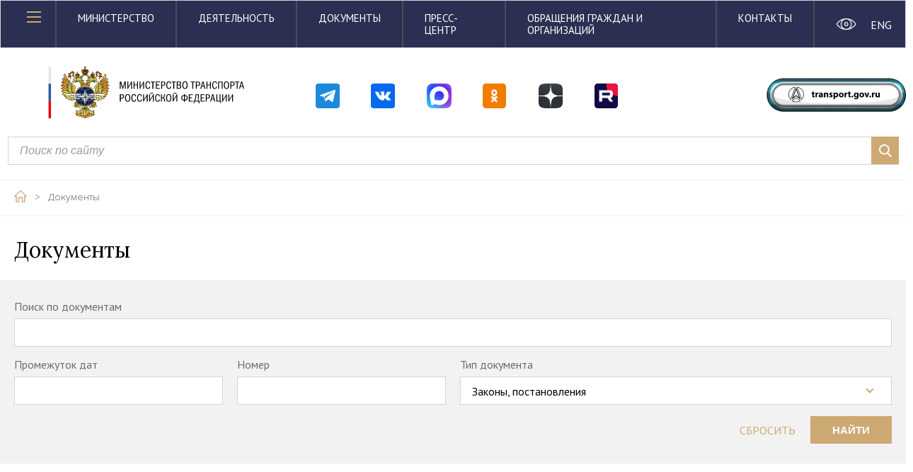

--- FILE ---
content_type: text/html; charset=UTF-8
request_url: https://mintrans.gov.ru/documents?type=1
body_size: 10108
content:
<!doctype html>
<html lang="ru">
<head>
    <meta charset="UTF-8">
    <title>Министерство транспорта Российской Федерации</title>
    <link rel="shortcut icon" href="/media/2024/icon.png">

    <link rel="apple-touch-icon" sizes="57x57" href="https://mintrans.gov.ru/themes/mintrans/assets/images/favicon-icon/apple-touch-icon-57x57.png">
    <link rel="apple-touch-icon" sizes="60x60" href="https://mintrans.gov.ru/themes/mintrans/assets/images/favicon-icon/apple-touch-icon-60x60.png">
    <link rel="apple-touch-icon" sizes="72x72" href="https://mintrans.gov.ru/themes/mintrans/assets/images/favicon-icon/apple-touch-icon-72x72.png">
    <link rel="apple-touch-icon" sizes="76x76" href="https://mintrans.gov.ru/themes/mintrans/assets/images/favicon-icon/apple-touch-icon-76x76.png">
    <link rel="apple-touch-icon" sizes="114x114" href="https://mintrans.gov.ru/themes/mintrans/assets/images/favicon-icon/apple-touch-icon-114x114.png">
    <link rel="apple-touch-icon" sizes="120x120" href="https://mintrans.gov.ru/themes/mintrans/assets/images/favicon-icon/apple-touch-icon-120x120.png">
    <link rel="apple-touch-icon" sizes="144x144" href="https://mintrans.gov.ru/themes/mintrans/assets/images/favicon-icon/apple-touch-icon-144x144.png">
    <link rel="apple-touch-icon" sizes="152x152" href="https://mintrans.gov.ru/themes/mintrans/assets/images/favicon-icon/apple-touch-icon-152x152.png">
    <link rel="apple-touch-icon" sizes="180x180" href="https://mintrans.gov.ru/themes/mintrans/assets/images/favicon-icon/apple-touch-icon-180x180.png">
    <link rel="icon" type="image/png" href="https://mintrans.gov.ru/themes/mintrans/assets/images/favicon-icon/favicon-16x16.png" sizes="16x16">
    <link rel="icon" type="image/png" href="https://mintrans.gov.ru/themes/mintrans/assets/images/favicon-icon/favicon-32x32.png" sizes="32x32">
    <link rel="icon" type="image/png" href="https://mintrans.gov.ru/themes/mintrans/assets/images/favicon-icon/favicon-96x96.png" sizes="96x96">
    <link rel="icon" type="image/png" href="https://mintrans.gov.ru/themes/mintrans/assets/images/favicon-icon/android-chrome-192x192.png" sizes="192x192">

    <meta name="cmsmagazine" content="e9239f9d132b3c6884ac579b1e6b5fb3" />

    <meta name="viewport"
    content="width=device-width, user-scalable=no, initial-scale=1.0, maximum-scale=1.0, minimum-scale=1.0">
        <meta http-equiv="X-UA-Compatible" content="ie=edge">
        <meta property="og:description" content="Министерство транспорта Российской Федерации" />
    <link href="https://fonts.googleapis.com/css?family=PT+Sans:400,400i,700&amp;subset=cyrillic" rel="stylesheet">
    <link href="https://fonts.googleapis.com/css?family=Lora:400,400i,700,700i&amp;subset=cyrillic" rel="stylesheet">
    
    <link href="https://mintrans.gov.ru/combine/1041e595086740f59ea99618b4f34f0e-1767548137" rel="stylesheet">

    <link rel="stylesheet" href="https://maxcdn.bootstrapcdn.com/font-awesome/latest/css/font-awesome.min.css">
    <link rel="stylesheet" href="/themes/mintrans/assets/css/style_new.css?11">
    <link rel="stylesheet" href="/themes/mintrans/assets/css/pgu.css">
    <style>
        .ss24-global-row {
                justify-content: end;
            border-radius: 5px;
            padding-top: 10px;
            padding-bottom: 10px;
            box-sizing: border-box;
            padding-left: 5px;
            margin-top: 10px;
            margin-right: 10px;
        }

        .ss24-icon {
            max-width: 100%;
            height: auto !important;
            margin-top: 10px;
            min-width: 37px;
        }

        .ss25-icon {
            max-width: 100%;
            height: auto !important;
            margin-top: 10px;
        }

        .ss25-link{
            text-align: center;
            display: inline-block;
            width: 38px;
            height: 38px;
        }



        .ss24-line-1 {
            font-size: 14px;
            display: inline-block;
            margin-top: 10px;
            margin-bottom: 6px;
        }

        .ss24-line-2 {
            font-size: 14px;
            display: inline-block;
            margin-top: 20px;
        }

        .ss24-line-3 {
            font-size: 14px;
        }


        .transport-gov-ru-a {
            display: inline-block;
            text-align: center;
            width: 100%;
        }


        .transport-gov-ru-img {
            width: 100%;
            max-width: 210px;
            height: auto;
            margin-top: 10px;
        }

        .transport-search {
            margin-bottom: 20px;
            padding-right: 0;
            padding-left: 21px;
            box-sizing: border-box;
        }

        .on-switch-locale {
            height: auto;
            width: 100%;
            display: inline-block;
            margin-top: 16px;
            color: white;
        }

        .on-eye {
            height: auto;
            width: 100%;
            margin-top: 15px;
        }

        @media only screen and (max-width: 526px) {
            .transport-gov-ru-a {
                display: inline-block;
                text-align: center;
                width: 100%;
            }

            .ss24-line-1 {
                font-size: 13px;
                display: inline-block;
                margin-top: 20px;
                margin-bottom: 6px;
            }

            .ss24-line-2 {
                font-size: 13px;
                display: inline-block;
                margin-top: 30px;
            }

            .ss24-line-3 {
                font-size: 13px;
            }

            .on-switch-locale{
                height: auto;
                width: 100%;
                display: inline-block;
                margin-top: 6px;
                color: white;
            }

            .on-eye {
                height: auto;
                width: 100%;
                margin-top: 6px;
            }

            .ss25-icon {
                max-width: 100%;
                height: auto !important;
                margin-top: 10px;
            }

            .ss25-link{
                text-align: center;
                display: inline-block;
                width: 33px;
                height: 33px;
                margin-top: 20px;
            }
        }

        @media only screen
        and (min-width: 526px)
        and (max-width: 768px) {
            .transport-gov-ru-a {
                display: inline-block;
                text-align: center;
                width: 100%;
            }

            .ss24-line-1 {
                font-size: 20px;
                display: inline-block;
                margin-top: 10px;
                margin-bottom: 12px;
                min-width: 37px;
            }

            .ss24-line-2 {
                font-size: 20px;
                display: inline-block;
                margin-top: 30px;
            }

            .ss24-line-3 {
                font-size: 20px;
            }

            .ss25-icon {
                max-width: 100%;
                height: auto !important;
                margin-top: 10px;
            }

            .ss25-link{
                text-align: center;
                display: inline-block;
                width: 40px;
                height: 40px;
                margin-top: 10px;
            }
        }

        @media only screen
        and (min-width: 768px)
        and (max-width: 1270px) {

            .ss24-icon {
                max-width: 65%;
                height: auto !important;
                margin-top: 10px;
                float: right;
                margin-right: 20px;
            }

            .ss24-line-2 {
                font-size: 24px;
                display: inline-block;
                margin-top: 45px;
                margin-bottom: 16px;
            }

            .ss24-line-1 {
                font-size: 24px;
                display: inline-block;
                margin-top: 30px;
                margin-bottom: 6px;
            }

            .ss24-line-3{
                font-size: 24px;
            }

            .ss25-icon {
                max-width: 100%;
                height: auto !important;
                margin-top: 10px;
            }

            .ss25-link{
                text-align: center;
                display: inline-block;
                margin-top: 0;
            }
            .ss24-global-row {
                margin-right: 0;
                justify-content: center;
            }
        }

        @media only screen
        and (min-width: 1270px)
        and (max-width: 1370px) {
            .ss24-line-1 {
                font-size: 13px;
                display: inline-block;
                margin-top: 10px;
                margin-bottom: 6px;
            }

            .ss24-line-2 {
                font-size: 13px;
                display: inline-block;
                margin-top: 20px;
            }

            .ss24-line-3{
                font-size: 13px;
            }


        }

        .btnClass {
            display: flex;
            align-items: center;
            justify-content: center;
        }
    </style>
</head>
<body>
    <div class="loader"></div>

<header class="header">
    <div class="modal-wrap authorization-modal" id="authorization-modal" style="display: none">
    <div class="modal-content">
        <i class="gold-close" data-fancybox-close></i>
        <h2>Авторизация</h2>
        <p class="fc-gray ">Если у вас еще нет учетной записи, <a  data-src="#registration-modal"  data-fancybox="" class="fc-blue">зарегистрируйтесь</a></p>
        <form data-request="onSignin" data-request-flash>
            <div class="custom-input">
                <label for="mail2">Электронная почта</label>
                <input name="login" type="email" id="mail2">
            </div>
            <div class="custom-input">
                <label for="pass2">Пароль</label>
                <input name="password" type="password" id="pass2">
            </div>
            <div class="modal-control">
                <button type="submit" class="button gold-button small dib">вход</button>
                <a data-src="#password-recovery" data-fancybox="" class="fc-blue">Забыли пароль?</a>
            </div>
        </form>

                                                                                                                </div>
</div>    <div class="modal-wrap subscription-modal" id="subscription-modal" style="display: none">
    <div class="modal-content">
        <i class="gold-close" data-fancybox-close></i>
        <h2>Подписка</h2>
        <!--<p class="fc-gray ">Поясняющий текст про подписку и управление в ЛК</p>-->
        <form action="" id="subscribe_form" data-request="onAddSubscribe" data-request-success="confirm_subscribe(this,context,data)">
            <div class="custom-input">
                <label for="mail">Электронная почта</label>
                <input type="email" id="mail" name="email" required>
            </div>
            <div class="checkbox-group">
                                <p class="fc-gray">Получать по электронной почте:</p>
                                    <div class="custom-checkbox">
                        <input type="checkbox" id="ch1" name="types[]" value="1">
                        <label for="ch1">Новости Министерства</label>
                    </div>
                                    <div class="custom-checkbox">
                        <input type="checkbox" id="ch2" name="types[]" value="2">
                        <label for="ch2">Отраслевые новости</label>
                    </div>
                                    <div class="custom-checkbox">
                        <input type="checkbox" id="ch3" name="types[]" value="3">
                        <label for="ch3">Анонсы</label>
                    </div>
                                    <div class="custom-checkbox">
                        <input type="checkbox" id="ch4" name="types[]" value="4">
                        <label for="ch4">Обзоры СМИ</label>
                    </div>
                                    <div class="custom-checkbox">
                        <input type="checkbox" id="ch5" name="types[]" value="5">
                        <label for="ch5">Выступления и интервью</label>
                    </div>
                                    <div class="custom-checkbox">
                        <input type="checkbox" id="ch6" name="types[]" value="6">
                        <label for="ch6">Открытые данные (новый набор)</label>
                    </div>
                                    <div class="custom-checkbox">
                        <input type="checkbox" id="ch7" name="types[]" value="7">
                        <label for="ch7">Открытые данные (обновление набора)</label>
                    </div>
                                    <div class="custom-checkbox">
                        <input type="checkbox" id="ch8" name="types[]" value="8">
                        <label for="ch8">Документы</label>
                    </div>
                            </div>
            <div class="custom-input">
                <label for="period">Период подписки</label>
                <input type="text" name="period" id="period" class="custompicker custompicker-range">
            </div>
            <div class="custom-input date-search">
                <label for="neigh2">Частота получения материалов</label>
                <select name="frequency" id="neigh2">
                    <option value="daily">Раз в день</option>
                    <option value="weekly">Раз в неделю</option>
                    <option value="monthly">Раз в месяц</option>
                </select>
            </div>
            <button type="submit" class="button gold-button small dib">Сохранить</button>
        </form>
    </div>
</div>    <div class="modal-wrap registration-modal large-modal" id="registration-modal" style="display: none">
    <div class="modal-content">
        <i class="gold-close" data-fancybox-close></i>
        <h2>Регистрация</h2>
        <form data-request="onRegister" data-request-flash method="post">
            <div class="row">
                <div class="col-md-6 col-sm-6 col-xs-12">
                    <p class="fc-gray">Если у вас уже есть учетная запись, <a href="#" class="fc-blue" data-fancybox-close>войдите</a></p>
                </div>
                <div class="col-md-6 col-sm-6 col-xs-12">
                    <p class="fz-small fc-gray tar">Поля, отмеченные <span class="fc-red">*</span>, обязательны для заполнения</p>
                </div>
            </div>
            <div class="row">
                <div class="col-md-4 col-sm-4 col-xs-12">
                    <div class="custom-input">
                        <label for="lastName">Фамилия <span class="fc-red">*</span></label>
                        <input type="text" name="surname" id="lastName" required>
                    </div>
                </div>
                <div class="col-md-4 col-sm-4 col-xs-12">
                    <div class="custom-input">
                        <label for="fName">Имя<span class="fc-red">*</span></label>
                        <input type="text" name="name" id="fName" required>
                    </div>
                </div>
                <div class="col-md-4 col-sm-4 col-xs-12">
                    <div class="custom-input">
                        <label for="patronymic">Отчество</label>
                        <input type="text" name="patronymic" id="patronymic" >
                    </div>
                </div>
            </div>
            <div class="row">
                <div class="col-md-4 col-sm-4 col-xs-12">
                    <div class="custom-input">
                        <label for="index">Индекс</label>
                        <input type="text" name="index" id="index">
                    </div>
                </div>
                <div class="col-md-8 col-sm-8 col-xs-12">
                    <div class="custom-input">
                        <label for="post">Почтовый адрес</label>
                        <input type="text" name="mailing_address" id="post">
                    </div>
                </div>
            </div>
            <div class="row">
                <div class="col-md-4 col-sm-4 col-xs-12">
                    <div class="custom-input">
                        <label for="mail4">Электронная почта<span class="fc-red">*</span></label>
                        <input type="text" name="email" id="mail4" required>
                    </div>
                </div>
                <div class="col-md-4 col-sm-4 col-xs-12">
                    <div class="custom-input">
                        <label for="phone">Телефон<span class="fc-red">*</span></label>
                        <input type="text" name="phone" id="phone" required>
                    </div>
                </div>
                <div class="col-md-4 col-sm-4 col-xs-12">
                    <div class="custom-input">
                        <label for="region">Регион<span class="fc-red">*</span></label>
                        <input type="text" name="region" id="region" required>
                    </div>
                </div>
            </div>
            <div class="row">
                <div class="col-md-4 col-sm-4 col-xs-12">
                    <div class="custom-input">
                        <label for="pass">Пароль<span class="fc-red">*</span></label>
                        <input name="password" type="password" id="pass" required>
                    </div>
                </div>
                <div class="col-md-4 col-sm-4 col-xs-12">
                    <div class="custom-input">
                        <label for="passRepeat">Повторите пароль<span class="fc-red">*</span></label>
                        <input name="password_confirmation" type="password" id="passRepeat" required>
                    </div>
                </div>
                <div class="col-md-4 col-sm-4 col-xs-12">
                    <button class="button gold-button reg" type="submit">зарегистрироваться</button>
                </div>
            </div>
        </form>


    </div>
</div>    <div class="modal-wrap recovery-password" id="password-recovery" style="display: none">
    <div class="modal-content">
        <i class="gold-close" data-fancybox-close></i>
        <h2>Восстановление пароля</h2>
        <p class="fc-gray ">Введите адрес электронной почты, куда будет отправлена инструкция по восстановлению пароля.</p>
        <form data-request="onRestorePassword" data-request-flash data-request-success="modalConfirmCodeActivation()">
            <div class="custom-input">
                <label for="mail3">Электронная почта</label>
                <input name="email" type="email" id="mail3">
            </div>
            <div class="modal-control">
                <button type="submit" class="button gold-button small dib">ОТПРАВИТЬ</button>
            </div>
        </form>
    </div>
</div>
<div class="modal-wrap recovery-password-confirm2" id="password-recovery-confirm2" style="display: none;">
    <div class="modal-content">
        <i class="gold-close" data-fancybox-close></i>
        <h2>Проверьте электронную почту</h2>
        <p class="fc-gray ">На ваш электронный адрес была отправлена инструкция по восстановлению пароля.</p>
    </div>
</div>
<a data-fancybox="" data-src="#password-recovery-confirm2" id="password-recovery-confirm2-click" style="display: none"></a>
    <div class="header-top">
        <div class="container">
            <div class="topMenu-left">
                <div class="topMenu-icon" id="open-mobileMenu">
                    <div class="topMenu-icon-line"></div>
                    <div class="topMenu-icon-line"></div>
                    <div class="topMenu-icon-line"></div>
                </div>
            </div>
            <div class="topMenu-mid">
                <nav class="topMenu-links">
                    <a href="/ministry" class="topMenu-link fc-white ttu">Министерство</a>
                    <a href="/activities" class="topMenu-link fc-white ttu">Деятельность</a>
                    <a href="/documents" class="topMenu-link fc-white ttu">Документы</a>
                    <a href="/press-center" class="topMenu-link fc-white ttu">Пресс-центр</a>
                    <a href="/appeals" class="topMenu-link fc-white ttu tabletNone">Обращения граждан и организаций</a>
                    <a href="/contacts" class="topMenu-link fc-white ttu tabletNone">Контакты</a>
                    <div class="tabletMenu">
                        <div class="tabletMenu-btn"></div>
                        <div class="tabletMenu-wrap">
                            <a href="/appeals" class="topMenu-link">Обращения граждан и организаций</a>
                            <a href="/contacts" class="topMenu-link">Контакты</a>
                        </div>
                    </div>
                </nav>
            </div>
            <div class="topMenu-right">
                <div class="topMenu-social">
                    <div class="row">
                        <div class="col-md-6 col-xs-6">
                            <a href="/eye" class="setting-item">
                                <img src="https://mintrans.gov.ru/themes/mintrans/assets/images/icons/eye-white.svg" alt="" class="on-eye">
                            </a>
                        </div>
                        <div class="col-md-6 col-xs-6">
                                                        <a href="#" class="setting-item on-switch-locale" data-request="onSwitchLocale"
                               data-request-data="locale: 'en'" data-request-redirect="/">ENG</a>
                                                    </div>
                    </div>
                </div>
            </div>
        </div>
    </div>

    <div class="container-outer">
        <div class="row" style="margin-top: 20px; margin-bottom: 20px;">
            <div class="col-md-4 col-xs-12">
                <div class="header-bottom-left">
                    <a href="/" class="logo-h"></a>
                </div>
            </div>
            <div class="col-md-6 col-sm-8 col-xs-12" style="padding-left: 5px;">
                <div class="row ss24-global-row">
                    <div class="col-md-9 col-sm-12 col-xs-12">
                        <div class="row">
                            <div class="col-md-2 col-xs-2" style="text-align: center;">
                                <a href="https://t.me/Mintrans_Russia" class="ss25-link">
                                    <img src="/images/logos/header-tg.svg"
                                         alt="Министерство транспорта в Телеграм"
                                         class="ss25-icon">
                                </a>
                            </div>
                            <div class="col-md-2 col-xs-2" style="text-align: center;">
                                <a href="https://vk.com/mintransrussia" class="ss25-link">
                                    <img src="/images/logos/header-vk.svg"
                                         alt="Министерство транспорта Вконтакте"
                                         class="ss25-icon">
                                </a>
                            </div>
							 <div class="col-md-2 col-xs-2" style="text-align: center;">
                                <a href="https://max.ru/mintransrussia" class="ss25-link">
                                    <img src="/images/logos/header-max.svg"
                                         alt="Министерство транспорта Вконтакте"
                                         class="ss25-icon">
                                </a>
                            </div>
                            <div class="col-md-2 col-xs-2" style="text-align: center;">
                                <a href="https://ok.ru/group/58491393343494" class="ss25-link">
                                    <img src="/images/logos/header-ok.svg"
                                         alt="Министерство транспорта в одноклассниках"
                                         class="ss25-icon">
                                </a>
                            </div>
                            <div class="col-md-2 col-xs-2" style="text-align: center;">
                                <a href="https://dzen.ru/mintrans_russia" class="ss25-link">
                                    <img src="/images/logos/header-dzen.svg"
                                         alt="Министерство транспорта в Dzen"
                                         class="ss25-icon">
                                </a>
                            </div>
                            <div class="col-md-2 col-xs-2" style="text-align: center;">
                                <a href="https://rutube.ru/channel/25547751/" class="ss25-link">
                                    <img src="/images/logos/header-rt.svg"
                                         alt="Министерство транспорта на RuTube"
                                         class="ss25-icon">
                                </a>
                            </div>
                        </div>
                    </div>
                </div>
            </div>
            <div class="col-md-2  col-sm-4 col-xs-12 btnClass">
                <div class="row">
                    <div class="col-md-12 col-xs-12">
                        <a href="https://transport.gov.ru/" class="setting-item transport-gov-ru-a">
                            <img src="https://mintrans.gov.ru/themes/mintrans/assets/images/icons/button_text_logo.svg"
                                 class="transport-gov-ru-img" alt="">
                        </a>
                    </div>
                </div>
            </div>
        </div>
        <div class="row">
            <div class="col-md-12 col-xs-12 transport-search">
                <form action="/search" class="header-bottom-mid" style="margin-right: 20px;">
                    <div class="custom-input search">
                        <input name="value" type="text" placeholder="Поиск по сайту">
                        <button class="custom-input-submit">
                            <i></i>
                        </button>
                    </div>
                </form>
            </div>
        </div>
    </div>
</header>    <div class="page-wrap">
        <div class="breadcrumbs">
    <div class="container">
        <a href="/" class="breadcrumbs-item">
            <img src="https://mintrans.gov.ru/themes/mintrans/assets/images/icons/home-icon.png" alt="">
        </a>
        <span class="breadcrumbs-item">></span>
                                <a href="/documents" class="breadcrumbs-item">
                Документы
            </a>
            </div>

</div><div class="documents-page">

        <div class="content">
            <section class="">
                <div class="container">
                    <h1>Документы</h1>
                </div>
                <div class="container-outer search-block-wrap">
                    <div class="container">
                        <form method="get" action="" class="search-block full">
                            <div class="search-block-item">
                                <div class="custom-input  search">
                                    <label for="neigh1">Поиск по документам </label>
                                    <input name="q" value="" class="" type="text" id="neigh1">
                                </div>
                            </div>
                            <div class="search-block-item row">
                                <div class="custom-input date-search col-md-3 col-sm-3 col-xs-12">
                                    <label for="neigh2">Промежуток дат</label>
                                    <input name="date" value="" class="custompicker custompicker-range" type="text" id="neigh2">
                                </div>
                                <div class="custom-input date-search col-md-3 col-sm-3 col-xs-12">
                                    <label for="neighf2">Номер</label>
                                    <input name="n" class="" value="" type="text" id="neighf2">
                                </div>
                                <div class="col-md-6 col-sm-6 col-xs-12">
                                    <div class="custom-input date-search">
                                        <label for="neigh2">Тип документа</label>
                                        <select name="type">
                                            <option value="0" >Все</option>
                                                                                                                                                                                                                                <option value="1"  selected>Законы, постановления</option>
                                                                                                                                    <option value="7" >Информационные и Аналитические материалы</option>
                                                                                                                                    <option value="10" >Методические материалы</option>
                                                                                                                                    <option value="9" >Открытое министерство</option>
                                                                                                                                    <option value="11" >Отчеты</option>
                                                                                                                                    <option value="17" >Перечни актов, содержащих обязательные требования</option>
                                                                                                                                    <option value="12" >Повестки</option>
                                                                                                                                    <option value="13" >Приказы о награждении работников транспортного комплекса России</option>
                                                                                                                                    <option value="2" >Приказы, распоряжения</option>
                                                                                                                                    <option value="3" >Проекты нормативных правовых актов</option>
                                                                                                                                    <option value="14" >Противодействие коррупции</option>
                                                                                                                                    <option value="15" >Протоколы</option>
                                                                                                                                    <option value="8" >Рабочие материалы</option>
                                                                                                                                    <option value="16" >Стенограммы</option>
                                                                                                                                    <option value="4" >Уведомления о подготовке проектов нормативных правовых актов</option>
                                                                                                                                    <option value="6" >Формы и шаблоны</option>
                                                                                                                                    <option value="5" >Экспертиза документов</option>
                                                                                    </select>
                                    </div>
                                </div>
                            </div>
                                                        <div class="form-control">
                                <a href="/documents" class="fc-gold clear ttu">Сбросить</a>
                                <button class="button gold-button small dib">Найти</button>
                            </div>
                        </form>
                    </div>
                </div>
                <div class="container">
                    <div class="table-list">
                                            </div>
                    <div class="document-list">
                                                    <h2>Законы, постановления</h2>
                        
                                                    <div class="document-list-item">
                            <span class="date-span">20 Ноября 2025</span>
                            <a href="/documents/1/15027?type=1">
                                <p class="document-text fc-blue">Постановление Правительства Российской Федерации от 20 ноября 2025 года № 1846 «О внесении изменений в постановление Правительства Российской Федерации от 20 декабря 2017 г. № 1596»</p>
                            </a>
                            <div class="document-download">
                                                                <a class="download-item pdf" download href="/file/551959">
                                    <i></i>
                                    <p class="download-item-text fc-blue">Постановление Правительства Российской Федерации от 20 ноября 2025 года № 1846 «О внесении изменений в постановление Правительства Российской Федерации от 20 декабря 2017 г. № 1596» <span>(143 kB)</span></p>
                                </a>
                                                            </div>
                        </div>
                                                        <div class="document-list-item">
                            <span class="date-span">26 Апреля 2025</span>
                            <a href="/documents/1/14410?type=1">
                                <p class="document-text fc-blue">Постановление Правительства Российской Федерации от 26 апреля 2025 г. № 565 «О внесении изменений в некоторые акты Правительства Российской Федерации»</p>
                            </a>
                            <div class="document-download">
                                                                <a class="download-item pdf" download href="/file/531480">
                                    <i></i>
                                    <p class="download-item-text fc-blue">Постановление Правительства Российской Федерации от 26 апреля 2025 г. № 565 «О внесении изменений в некоторые акты Правительства Российской Федерации» <span>(206 kB)</span></p>
                                </a>
                                                            </div>
                        </div>
                                                        <div class="document-list-item">
                            <span class="date-span"> 9 Января 2025</span>
                            <a href="/documents/1/14087?type=1">
                                <p class="document-text fc-blue">Постановление Правительства Российской Федерации от 2 декабря 2024 года № 1703 «О внесении изменений в постановление Правительства Российской Федерации от 20 декабря 2017 г. № 1596»</p>
                            </a>
                            <div class="document-download">
                                                                <a class="download-item pdf" download href="/file/523411">
                                    <i></i>
                                    <p class="download-item-text fc-blue">Постановление Правительства Российской Федерации от 2 декабря 2024 года № 1703 «О внесении изменений в постановление Правительства Российской Федерации от 20 декабря 2017 г. № 1596», в формате pdf <span>(154 kB)</span></p>
                                </a>
                                                                <a class="download-item docx" download href="/file/523413">
                                    <i></i>
                                    <p class="download-item-text fc-blue">Постановление Правительства Российской Федерации от 20 декабря 2017 года № 1596 «Об утверждении государственной программы Российской Федерации «Развитие транспортной системы»» (в редакции от 02.12.2024г), в формате doc <span>(182 kB)</span></p>
                                </a>
                                                                <a class="download-item pdf" download href="/file/523412">
                                    <i></i>
                                    <p class="download-item-text fc-blue">Приложение 8 к постановлению Правительства РФ от 20.12.2017 N 1596, в формате pdf <span>(94 kB)</span></p>
                                </a>
                                                                <a class="download-item docx" download href="/file/523414">
                                    <i></i>
                                    <p class="download-item-text fc-blue">Приложение 8 к постановлению Правительства РФ от 20.12.2017 N 1596, в формате doc <span>(17 kB)</span></p>
                                </a>
                                                            </div>
                        </div>
                                                        <div class="document-list-item">
                            <span class="date-span">26 Июля 2024</span>
                            <a href="/documents/1/13639?type=1">
                                <p class="document-text fc-blue">Постановление Правительства Российской Федерации от 26 июля 2024 года № 1016 «О внесении изменений в некоторые акты Правительства Российской Федерации»</p>
                            </a>
                            <div class="document-download">
                                                                <a class="download-item pdf" download href="/file/512709">
                                    <i></i>
                                    <p class="download-item-text fc-blue">Постановление Правительства Российской Федерации от 26 июля 2024 года № 1016 «О внесении изменений в некоторые акты Правительства Российской Федерации», в формате pdf <span>(227 kB)</span></p>
                                </a>
                                                                <a class="download-item doc" download href="/file/512710">
                                    <i></i>
                                    <p class="download-item-text fc-blue">Постановление Правительства Российской Федерации от 20 декабря 2017 года № 1596 «Об утверждении государственной программы Российской Федерации «Развитие транспортной системы»» (в редакции от 26.07.2024г), в формате doc <span>(3232 kB)</span></p>
                                </a>
                                                            </div>
                        </div>
                                                </div>
                </div>
            </section>
        </div>


    <div class="container">
                <div class="pagination">
    <ul class="pagination-wrap" role="navigation" aria-label="Pagination">
                                <li class="pagination-item active"><a href="">1</a></li>
                <li class="pagination-item"><a class="" href="https://mintrans.gov.ru/documents?type=1&amp;page=2" aria-label="Page 2">2</a></li>
                <li class="pagination-item"><a>...</a></li>
                                        <li class="pagination-item"><a class="" href="https://mintrans.gov.ru/documents?type=1&amp;page=25" aria-label="Page 25">25</a></li>
                                <li class="pagination-item next"><a class="" href="https://mintrans.gov.ru/documents?type=1&amp;page=2"><span></span></a></li>
            </ul>
</div>
    </div>
</div>    </div>

    <script src="https://mintrans.gov.ru/themes/mintrans/assets/js/jquery.min.js"></script>
<script src="https://mintrans.gov.ru/themes/mintrans/node_modules/jquery-bar-rating/dist/jquery.barrating.min.js"></script>
<script src="https://mintrans.gov.ru/themes/mintrans/node_modules/slick-carousel/slick/slick.min.js"></script>
<script src="https://mintrans.gov.ru/themes/mintrans/node_modules/@fancyapps/fancybox/dist/jquery.fancybox.min.js"></script>
<script src="https://mintrans.gov.ru/themes/mintrans/node_modules/jquery-form-styler/dist/jquery.formstyler.min.js"></script>
<script src="https://mintrans.gov.ru/themes/mintrans/node_modules/air-datepicker/dist/js/datepicker.min.js"></script>
<script src="https://mintrans.gov.ru/themes/mintrans/node_modules/validate.js/validate.min.js"></script>
<script src="https://mintrans.gov.ru/themes/mintrans/node_modules/enquire.js/dist/enquire.min.js"></script>
<script src="https://mintrans.gov.ru/themes/mintrans/node_modules/jquery-match-height/dist/jquery.matchHeight-min.js"></script>
<script src="https://mintrans.gov.ru/themes/mintrans/assets/js/masonry.js"></script>

<script src="https://mintrans.gov.ru/themes/mintrans/assets/js/custom-polyfills.js"></script>
<script src="https://mintrans.gov.ru/themes/mintrans/assets/js/jquery.cookie.js"></script>
<script src="https://mintrans.gov.ru/themes/mintrans/assets/js/jquery.maskedinput.js"></script>

<script src="https://mintrans.gov.ru/themes/mintrans/assets/js/jquery.textmistake.js"></script>
<script src="https://mintrans.gov.ru/themes/mintrans/assets/js/object-fit-polyfill.js"></script>
<script src="https://mintrans.gov.ru/themes/mintrans/assets/js/objectFitPolyfill.basic.min.js"></script>
<script src="https://mintrans.gov.ru/themes/mintrans/assets/js/polyfils.js"></script>

<script src="https://mintrans.gov.ru/themes/mintrans/assets/compile-js/app.js?v32"></script>

<script src="https://mintrans.gov.ru/themes/mintrans/assets/js/main.js?v=2"></script>
<script src="https://mintrans.gov.ru/themes/mintrans/assets/js/test.js"></script>
    <script src="/modules/system/assets/js/framework.js"></script>
<script src="/modules/system/assets/js/framework.extras.js"></script>
<link rel="stylesheet" property="stylesheet" href="/modules/system/assets/css/framework.extras.css">
    <div class="page-speed" style="display: none">0.3034 сек.</div>
    <footer class="footer">
    <div class="menu-modal" id="main-menu" style="display: none">
    <div class="container ">


        <div class="mobile-menu-acc">
            <span id="close-mobileMenu" class="close-mobile-menu" title="Close">
                    <span class="line"></span>
                    <span class="line"></span>
                </span>

                                                                                                                                                                                                                                                                                                                                                                                                                                                                                                                                                                                                                                                                                                                                                                                                                                                                                                                                                                                                                                                                                                                                                                                                                                                                                                                                                                                                                                                                                                                                                                                                                                                                                                                                                                                                                                                                                                                                                                                                                                                                                                                                                                                                                                                                                                                                                                                            
                                                                <p class="menu-title link" data-alf="1">Министерство</p>
                <div class="submenu">
                    <div class="row ">
                                                                                                                            <div class=" col-md-6 col-sm-6 col-xs-12 menu-modal-item">
                                                                        <a href="/ministry">
            О Министерстве
        </a>
                <a href="/ministry/targets">
            Цели и задачи
        </a>
                <a href="/ministry/structure">
            Структура
        </a>
                <a href="/ministry/podvedomstvennye-organizatsii-i-predpriyatiya">
            Подведомственные предприятия и учреждения
        </a>
                <a href="/ministry/transport-companies">
            Организации транспорта
        </a>
                <a href="/ministry/targets/140">
            Планирование деятельности
        </a>
                <a href="/ministry/gos-services/">
            Госуслуги
        </a>
                <a href="/ministry/results">
            Результаты деятельности
        </a>
                                                    </div>
                                                                                    <div class=" col-md-6 col-sm-6 col-xs-12 menu-modal-item">
                                                                        <a href="/ministry/gos-contract/">
            Госконтракт
        </a>
                <a href="/ministry/transport-education">
            Транспортное образование
        </a>
                <a href="/ministry/councils">
            Координационные и совещательные органы
        </a>
                <a href="/ministry/vacancies">
            Госслужба
        </a>
                <a href="/ministry/uniform">
            Форменная одежда
        </a>
                <a href="/ministry/transport-companies">
            Организации транспорта
        </a>
                <a href="https://history.mintrans.ru">
            История
        </a>
                <a href="/ministry/awards">
            Награды Министерства
        </a>
                <a href="/ministry/contacts">
            Контакты
        </a>
                                                    </div>
                                                        </div>
                </div>
                                                        <div class="row">
                                                                                    <div class=" col-md-6 col-sm-12 col-xs-12 menu-modal-item">
                <p class="menu-title link" data-alf="2">Деятельность</p>
                <div class="submenu">
                                                        <a href="/activities/214">
            Автомобильный транспорт
        </a>
                <a href="/activities/215">
            Дорожное хозяйство
        </a>
                <a href="/activities/216">
            Авиационный транспорт
        </a>
                <a href="/activities/222">
            Железнодорожный транспорт
        </a>
                <a href="/activities/226">
            Морской и речной транспорт
        </a>
                <a href="/activities/2">
            Транспортная безопасность
        </a>
                <a href="/activities/69">
            Международное сотрудничество
        </a>
                <a href="/activities/168">
            Пункты пропуска через государственную границу РФ
        </a>
                <a href="/activities/94">
            Научно-техническая деятельность
        </a>
                <a href="/transport_of_russian/">
            Транспорт России
        </a>
                <a href="/activities/anti-corruption">
            Противодействие коррупции
        </a>
                <a href="/activities/101">
            Открытое министерство
        </a>
                <a href="/activities/47">
            Доступная среда для инвалидов
        </a>
                <a href="/activities/179">
            Спорт в Минтрансе
        </a>
                <a href="/activities/196">
            Транспортное обеспечение мероприятий
        </a>
                                        </div>
                </div>
                                                                        <div class=" col-md-6 col-sm-12 col-xs-12 menu-modal-item">
                <p class="menu-title link" data-alf="2">Пресс-центр</p>
                <div class="submenu">
                                                        <a href="/press-center/news">
            Новости
        </a>
                <a href="/press-center/previews">
            Анонсы
        </a>
                <a href="/press-center/interviews">
            Выступления и интервью
        </a>
                <a href="/press-center/photo-gallery">
            Фотогалерея
        </a>
                <a href="/press-center/video-gallery">
            Видеогалерея
        </a>
                <a href="/press-center/online-conf">
            Онлайн конференции
        </a>
                <a href="/press-center/media-reviews">
            Обзоры СМИ
        </a>
                <a href="/press-center/industry-media">
            Отраслевые СМИ
        </a>
                <a href="/press-center/spec-projects">
            Спецпроекты
        </a>
                <a href="/press-center/poll-and-questioning">
            Опросы и анкетирование
        </a>
                <a href="/press-center/contacs-smi">
            Контакты для СМИ
        </a>
                                        </div>
                </div>
                                                    </div>
                                                            <p class="menu-title link" data-alf="1">Документы</p>
                <div class="submenu">
                    <div class="row ">
                                                                                                                            <div class=" col-md-6 col-sm-6 col-xs-12 menu-modal-item">
                                                                        <a href="/documents?type=1">
            Законы, постановления
        </a>
                <a href="/documents?type=2">
            Приказы, распоряжения
        </a>
                <a href="/documents?type=3">
            Проекты нормативных правовых актов
        </a>
                <a href="/documents?type=4">
            Уведомления о подготовке проектов нормативных правовых актов
        </a>
                <a href="/documents?type=5">
            Экспертиза проектов нормативных правовых актов
        </a>
                <a href="/documents?type=6">
            Формы и шаблоны
        </a>
                                                    </div>
                                                                                    <div class=" col-md-6 col-sm-6 col-xs-12 menu-modal-item">
                                                                        <a href="/documents?type=7">
            Информационные и Аналитические материалы
        </a>
                <a href="/documents?type=11">
            Отчеты
        </a>
                <a href="/documents?type=8">
            Рабочие материалы
        </a>
                <a href="/documents?type=12">
            Повестки
        </a>
                <a href="/documents?type=15">
            Протоколы
        </a>
                <a href="/documents?type=16">
            Стенограммы
        </a>
                                                    </div>
                                                        </div>
                </div>
                                                        <div class="row">
                                                                                    <div class=" col-md-6 col-sm-12 col-xs-12 menu-modal-item">
                <p class="menu-title link" data-alf="2">Обращения граждан и организаций</p>
                <div class="submenu">
                                                        <a href="/appeals/reception">
            Подать электронное обращение физического лица
        </a>
                <a href="/appeals/forms/reception-legal">
            Подать электронное обращение юридического лица
        </a>
                <a href="/appeals/contacts">
            Контактная информация
        </a>
                <a href="/appeals/kompetentsiya-i-normativnye-pravovye-dokumenty">
            Компетенция и нормативные правовые документы, определяющие порядок работы с обращениям граждан&#039;
        </a>
                <a href="/appeals/lichnyy-priem-grazhdan">
            Личный приём
        </a>
                <a href="/appeals/reviews">
            Информация о работе с обращениями граждан
        </a>
                <a href="/appeals/faq">
            Часто задаваемые вопросы
        </a>
                <a href="/appeals/polls">
            Опросы
        </a>
                                        </div>
                </div>
                                                                        <div class=" col-md-6 col-sm-12 col-xs-12 menu-modal-item">
                <p class="menu-title link" data-alf="2">О сайте</p>
                <div class="submenu">
                                                        <a href="/copyrights/usloviya-ispolzovaniya-informatsii-sayta">
            Условия использования
        </a>
                <a href="/copyrights/reglament-sayta">
            Регламент публикации материалов
        </a>
                                        </div>
                </div>
                                                    </div>
            

        </div>
    </div>
</div>    <div class="container">
        <div class="footer-top">
            <nav class="footer-menu">
                <a href="/ministry" class="footer-menu-link fc-white">Министерство</a>
                <a href="/activities" class="footer-menu-link fc-white">Деятельность</a>
                <a href="/documents" class="footer-menu-link fc-white">Документы</a>
                <a href="/press-center" class="footer-menu-link fc-white">Пресс-служба</a>
                <a href="/appeals" class="footer-menu-link fc-white">Обращения граждан и организаций</a>
                <a href="/contacts" class="footer-menu-link fc-white">Контакты</a>
                <a href="/activities/101" class="footer-menu-link fc-white">Открытое министерство</a>
                <a href=" /activities/anti-corruption" class="footer-menu-link fc-white">Противодействие коррупции</a>
            </nav>
        </div>
        <div class="footer-bottom">
            <nav class="footer-sub-menu">
                <a href="/copyrights" class="footer-subMenu-link fc-white">О сайте</a>
                <a href="https://mail.mintrans.ru/owa/auth/logon.aspx?url=https://mail.mintrans.ru/owa/&reaso" target="_blank" rel="noopener noreferrer" class="footer-subMenu-link fc-white">Почта Минтранс</a>
                <a  href="mailto:web@mintrans.ru" class="footer-subMenu-link fc-white"> Написать в редакцию <span class="fc-defLink">web@mintrans.ru</span></a>
            </nav>
            <div class="footer-bottom-left mobNone"><!-- скрываем на телефоне -->
                <p class="fc-white">
                    © 2010 – 2026 Официальный Интернет-ресурс Министерства транспорта Российской Федерации
                </p>
                <p class="fc-white">
                    Все права на материалы, находящиеся на сайте,охраняются в соответствии с законодательством Российской Федерации
                    <span class="tabNone">Нашли ошибку? Выделите ее и нажмите ctrl+Enter</span>
                </p>
            </div>
            <div class="footer-bottom-right">
                <a class="footer-right-item" href="http://kremlin.ru/" rel="noopener noreferrer" target="_blank">
                    <img src="https://mintrans.gov.ru/themes/mintrans/assets/images/icons/footer-gerb.png" alt="">
                    <p class="fc-white">Официальный сайт Президента РФ</p>
                </a>
                <a class="footer-right-item" href="http://government.ru/" rel="noopener noreferrer" target="_blank">
                    <img src="https://mintrans.gov.ru/themes/mintrans/assets/images/icons/footer-home.png" alt="">
                    <p class="fc-white">Официальный интернет-портал Правительства РФ</p>
                </a>
                   <a class="footer-right-item" href="https://www.gosuslugi.ru/goskey" rel="noopener noreferrer" target="_blank">
                    <img src="https://mintrans.gov.ru/themes/mintrans/assets/images/icons/goskey_sm.png" alt="">
                    <p class="fc-white">Госключ</p>
                </a>
            </div>

            <div class="footer-bottom-left desNone"><!-- скрываем на телефоне -->
                <p class="fc-white">
                    © 2010 – 2026 Официальный Интернет-ресурс Министерства транспорта Российской Федерации
                </p>
                <p class="fc-white">
                    Все права на материалы, находящиеся на сайте,охраняются в соответствии с законодательством Российской Федерации
                    <span class="tabNone">Нашли ошибку? Выделите ее и нажмите ctrl+Enter</span>
                </p>
            </div>

        </div>
        <div class="footer-cookies">
            <p>
                Для повышения удобства работы с сайтом Минтранса России <a href="/copyrights/o-personalnykh-dannykh-polzovateley" target="_blank" >использует файлы cookie</a>. В cookie содержатся данные о прошлых посещениях сайта. Если вы не хотите, чтобы эти данные обрабатывались, отключите cookie в настройках браузера.
            </p>
        </div>
        <style>

        </style>
    </div>

    <!-- Yandex.Metrika counter -->
<script type="text/javascript">
    (function (d, w, c) {
        (w[c] = w[c] || []).push(function() {
            try {
                w.yaCounter27216380 = new Ya.Metrika({id:27216380,
                    webvisor:true,
                    clickmap:true,
                    trackLinks:true,
                    accurateTrackBounce:true});
            } catch(e) { }
        });

        var n = d.getElementsByTagName("script")[0],
            s = d.createElement("script"),
            f = function () { n.parentNode.insertBefore(s, n); };
        s.type = "text/javascript";
        s.async = true;
        s.src = (d.location.protocol == "https:" ? "https:" : "http:") + "//mc.yandex.ru/metrika/watch.js";

        if (w.opera == "[object Opera]") {
            d.addEventListener("DOMContentLoaded", f, false);
        } else { f(); }
    })(document, window, "yandex_metrika_callbacks");
</script>
<noscript><div><img src="//mc.yandex.ru/watch/27216380" style="position:absolute; left:-9999px;" alt="" /></div></noscript>
<!-- /Yandex.Metrika counter -->
</footer>
</body>


--- FILE ---
content_type: image/svg+xml
request_url: https://mintrans.gov.ru/themes/mintrans/assets/images/icons/icon-pdf.svg
body_size: 664
content:
<svg xmlns="http://www.w3.org/2000/svg" xmlns:xlink="http://www.w3.org/1999/xlink" width="28" height="32" viewBox="0 0 28 32"><defs><path id="jv3ua" d="M69 1666a2 2 0 0 0-2 1.97v27.56a2 2 0 0 0 2 1.97h20a2 2 0 0 0 2-1.97v-21.65l-8-7.88z"/><path id="jv3ub" d="M85 1673.88h6l-8-7.88v5.91a2 2 0 0 0 2 1.97z"/><path id="jv3uc" d="M87 1691.83a1 1 0 0 1-1 .98H64a1 1 0 0 1-1-.98v-9.85a1 1 0 0 1 1-.98h22a1 1 0 0 1 1 .98z"/><path id="jv3ud" d="M67.54 1684h1.85c1.04 0 1.98.69 1.98 2 0 1.24-.94 1.94-1.98 1.94h-1.33v1.04c0 .34-.23.54-.52.54a.54.54 0 0 1-.54-.54v-4.44c0-.26.21-.54.54-.54zm.52.99v1.96h1.33c.54 0 .96-.46.96-.95a.98.98 0 0 0-.96-1.01z"/><path id="jv3ue" d="M73 1688.96v-4.47c0-.28.29-.49.55-.49h1.83c3.66 0 3.58 5.45.08 5.45h-1.91c-.26 0-.55-.15-.55-.49zm1.06-.47h1.32c2.16 0 2.26-3.53 0-3.53h-1.32z"/><path id="jv3uf" d="M80.05 1685.02v1.26h2.04c.28 0 .57.28.57.55 0 .26-.29.48-.57.48h-2.04v1.65c0 .27-.2.49-.48.49-.35 0-.57-.22-.57-.49v-4.47c0-.28.22-.49.57-.49h2.8c.36 0 .56.21.56.49 0 .25-.2.53-.56.53h-2.32z"/><path id="jv3ug" d="M86 1692.98H67v.99h19a1 1 0 0 0 1-.99v-.98a1 1 0 0 1-1 .98z"/></defs><g><g transform="translate(-63 -1666)"><g><use fill="#eceff1" xlink:href="#jv3ua"/></g><g><use fill="#dbdbdb" xlink:href="#jv3ub"/></g><g><use fill="#f15642" xlink:href="#jv3uc"/></g><g><g><use fill="#fff" xlink:href="#jv3ud"/></g><g><use fill="#fff" xlink:href="#jv3ue"/></g><g><use fill="#fff" xlink:href="#jv3uf"/></g></g><g><use fill="#cad1d8" xlink:href="#jv3ug"/></g></g></g></svg>

--- FILE ---
content_type: application/javascript
request_url: https://mintrans.gov.ru/themes/mintrans/assets/compile-js/app.js?v32
body_size: 6603
content:
"use strict";function _possibleConstructorReturn(e,t){if(!e)throw new ReferenceError("this hasn't been initialised - super() hasn't been called");return!t||"object"!=typeof t&&"function"!=typeof t?e:t}function _inherits(e,t){if("function"!=typeof t&&null!==t)throw new TypeError("Super expression must either be null or a function, not "+typeof t);e.prototype=Object.create(t&&t.prototype,{constructor:{value:e,enumerable:!1,writable:!0,configurable:!0}}),t&&(Object.setPrototypeOf?Object.setPrototypeOf(e,t):e.__proto__=t)}function _classCallCheck(e,t){if(!(e instanceof t))throw new TypeError("Cannot call a class as a function")}function onEvents(e,t,n){t.split(" ").forEach(function(t){return e.addEventListener(t,n,!1)})}function validateEmail(e){return void 0===window.validate({from:e},{from:{presence:!0,email:!0}})}var _createClass=function(){function e(e,t){for(var n=0;n<t.length;n++){var i=t[n];i.enumerable=i.enumerable||!1,i.configurable=!0,"value"in i&&(i.writable=!0),Object.defineProperty(e,i.key,i)}}return function(t,n,i){return n&&e(t.prototype,n),i&&e(t,i),t}}(),_typeof="function"==typeof Symbol&&"symbol"==typeof Symbol.iterator?function(e){return typeof e}:function(e){return e&&"function"==typeof Symbol&&e.constructor===Symbol&&e!==Symbol.prototype?"symbol":typeof e},acceptFileFormats="application/mp4,application/pdf,application/txt,application/docx,application/doc,application/zip,application/x-zip-compressed,application/x-zip,application/x-rar-compressed,application/gzip,application/bz,application/rar,application/7z,application/rtf,application/xls,application/pps,application/ppt,application/pdf,application/jpg,application/jpeg,application/bmp,application/tif,application/pcx,application/mp3,application/wma,application/avi,application/mkv,application/mov,application/flv,application/msword,application/vnd.openxmlformats-officedocument.wordprocessingml.document,application/vnd.ms-word.document.macroEnabled.12,application/vnd.ms-excel,application/vnd.openxmlformats-officedocument.spreadsheetml.sheet,application/vnd.ms-powerpoint,application/vnd.openxmlformats-officedocument.presentationml.presentation,application/vnd.openxmlformats-officedocument.presentationml.presentation,video/x-msvideo,image/jpeg,image/png,image/tiff,audio/mpeg,text/plain,video/x-ms-wmv,video/avi,video/msvideo,video/x-msvideo,video/x-matroska,video/x-flv,video/x-flv,video/mp4,video/mp4",nextFileNum=1;!function(e,t,n){function i(e,t){return(void 0===e?"undefined":_typeof(e))===t}function o(){return"function"!=typeof t.createElement?t.createElement(arguments[0]):p?t.createElementNS.call(t,"http://www.w3.org/2000/svg",arguments[0]):t.createElement.apply(t,arguments)}var a=[],r={_version:"3.5.0",_config:{classPrefix:"",enableClasses:!0,enableJSClass:!0,usePrefixes:!0},_q:[],on:function(e,t){var n=this;setTimeout(function(){t(n[e])},0)},addTest:function(e,t,n){a.push({name:e,fn:t,options:n})},addAsyncTest:function(e){a.push({name:null,fn:e})}},s=function(){};s.prototype=r,s=new s;var c=[],l=r._config.usePrefixes?" -webkit- -moz- -o- -ms- ".split(" "):["",""];r._prefixes=l;var u=t.documentElement,p="svg"===u.nodeName.toLowerCase(),d=r.testStyles=function(e,n,i,a){var r,s,c,l,d=o("div"),f=function(){var e=t.body;return e||(e=o(p?"svg":"body"),e.fake=!0),e}();if(parseInt(i,10))for(;i--;)(c=o("div")).id=a?a[i]:"modernizr"+(i+1),d.appendChild(c);return r=o("style"),r.type="text/css",r.id="smodernizr",(f.fake?f:d).appendChild(r),f.appendChild(d),r.styleSheet?r.styleSheet.cssText=e:r.appendChild(t.createTextNode(e)),d.id="modernizr",f.fake&&(f.style.background="",f.style.overflow="hidden",l=u.style.overflow,u.style.overflow="hidden",u.appendChild(f)),s=n(d,e),f.fake?(f.parentNode.removeChild(f),u.style.overflow=l,u.offsetHeight):d.parentNode.removeChild(d),!!s};s.addTest("touchevents",function(){var n;if("ontouchstart"in e||e.DocumentTouch&&t instanceof DocumentTouch)n=!0;else{var i=["@media (",l.join("touch-enabled),("),"heartz",")","{#modernizr{top:9px;position:absolute}}"].join("");d(i,function(e){n=9===e.offsetTop})}return n}),function(){var e,t,n,o,r,l;for(var u in a)if(a.hasOwnProperty(u)){if(e=[],(t=a[u]).name&&(e.push(t.name.toLowerCase()),t.options&&t.options.aliases&&t.options.aliases.length))for(n=0;n<t.options.aliases.length;n++)e.push(t.options.aliases[n].toLowerCase());for(o=i(t.fn,"function")?t.fn():t.fn,r=0;r<e.length;r++)1===(l=e[r].split(".")).length?s[l[0]]=o:(!s[l[0]]||s[l[0]]instanceof Boolean||(s[l[0]]=new Boolean(s[l[0]])),s[l[0]][l[1]]=o),c.push((o?"":"no-")+l.join("-"))}}(),delete r.addTest,delete r.addAsyncTest;for(var f=0;f<s._q.length;f++)s._q[f]();e.Modernizr=s}(window,document);var Reference=function(){function e(){_classCallCheck(this,e)}return _createClass(e,[{key:"init",value:function(){}}]),e}(),InputReference=function(e){function t(e){var n;_classCallCheck(this,t);var i=_possibleConstructorReturn(this,(t.__proto__||Object.getPrototypeOf(t)).call(this));return i.element=document.getElementById(e),i.element?(i.init(),i):(n=!1,_possibleConstructorReturn(i,n))}return _inherits(t,Reference),_createClass(t,[{key:"init",value:function(){console.log(this.element)}}]),t}(),Condition=function(){function e(t){_classCallCheck(this,e),this.obj=t,this.conditions=new Emitter(this.obj),this.init()}return _createClass(e,[{key:"init",value:function(){this.checkForm()}},{key:"checkForm",value:function(){var e=this;this.obj.find("[data-form-condition]").each(function(t,n){var i=JSON.parse("{"+n.getAttribute("data-form-condition").replace(/[']/g,'"')+"}");i.element=n,e.conditions.create(i)}),this.obj.find("[data-cyrillic]").each(function(t,n){var i={key:n.name,action:"only_cyrillic"};i.element=n,e.conditions.create(i)})}}]),e}(),Emitter=function(){function e(t){var n=this;_classCallCheck(this,e),this.conditions={},this.obj=t;this.eventsFunctions={show:{change:function(e,t){e==t.value?($(t.element).show(),$(t.element).find("input,textarea").each(function(e,t){delete t.dataset.ignored})):($(t.element).hide(),$(t.element).find("input,textarea").each(function(e,t){t.dataset.ignored=null}))}},required:{change:function(e,t){e==$('[name="'+t.key+'"]').is(":checked")?t.element.dataset.ignored=null:delete t.element.dataset.ignored}},only_cyrillic:{change:function(e,t){t.element.value=t.element.value.replace(/[^а-яё0-9.-\s]/gi,"")},keyup:function(e,t){t.element.value=t.element.value.replace(/[^а-яё0-9.-\s]/gi,"")}},file:{change:function(e,t){if(e.files.length){for(var n="",i=0;i<e.files.length;i++){for(var o=e.files[i],a=o.size,r=0;a>900;)a/=1024,r++;var s=Math.round(100*a)/100+" "+["B","kB","mB","gB"][r];n+=i?", ":"",n+=o.name+'<span style="color: #898989;">('+s+")</span>"}$(t.element).html(n+' <i onclick="return false;" class="gold-close unsetFile"></i>')}}},files:{change:function(t,i){if(t.files.length){for(var o="",a=0;a<t.files.length;a++){for(var r=t.files[a],s=r.size,c=0;s>900;)s/=1024,c++;var l=Math.round(100*s)/100+" "+["B","kB","mB","gB"][c];o+=a?", ":"",o+=r.name+'<span style="color: #898989;"> ('+l+")</span>"}$(t).parent().append(o+' <i onclick="return false;" class="gold-close unsetFiles"></i>');var u='<div class="uploadFileItem"><input type="file" name="file[]" class="upload-file-'+ ++nextFileNum+'" data-ignored data-file size="10485760" accept="'+acceptFileFormats+'"></div>';$(".uploadFilesList").append(u);new e(n.obj).create({action:"files",key:"file[]",element:$(".upload-file-"+nextFileNum)})}}}}}return _createClass(e,[{key:"create",value:function(e){switch(e.action){case"show":case"required":this.generate(e,"change")&&this.forChangeInput(e);break;case"only_cyrillic":this.generate(e,"change")&&this.forChangeInput(e),this.generate(e,"keyup")&&this.forKeyup(e);break;case"file":this.generate(e,"change")&&this.forCheckFile(e);break;case"files":this.generate(e,"change")&&this.forCheckFiles(e)}}},{key:"forChangeInput",value:function(e){var t=this;this.obj.find('[name="'+e.key+'"]').on("change",function(n){t.emit(n.target.name,n.target.value,"change",e)})}},{key:"forCheckFile",value:function(e){var t=this;this.obj.find('[name="'+e.key+'"]').on("change",function(n){t.emit(n.target.name,n.target,"change",e)})}},{key:"forCheckFiles",value:function(e){var t=this;this.obj.find(".upload-file-"+nextFileNum).on("change",function(n){t.emit(n.target.name,n.target,"change",e)})}},{key:"forKeyup",value:function(e){var t=this;this.obj.find('[name="'+e.key+'"]').on("keyup",function(n){t.emit(n.target.name,n.target.value,"keyup",e)})}},{key:"emit",value:function(e,t,n,i){this.conditions[e][n](t,i)}},{key:"generate",value:function(e,t){return this.conditions.hasOwnProperty(e.key)||(this.conditions[e.key]={}),this.eventsFunctions.hasOwnProperty(e.action)&&this.eventsFunctions[e.action].hasOwnProperty(t)?(this.conditions[e.key][t]=this.eventsFunctions[e.action][t],!0):(console.warn('Не найден обработчик для действия - "'+e.action+'" и события - "'+t+'"'),!1)}}]),e}(),FormReference=function(e){function t(e,n){var i;_classCallCheck(this,t);var o=_possibleConstructorReturn(this,(t.__proto__||Object.getPrototypeOf(t)).call(this));return o.element=document.getElementById(e),o.element?(o.obj=$(o.element),o.actionMethod=n,o.init(),o):(i=!1,_possibleConstructorReturn(o,i))}return _inherits(t,Reference),_createClass(t,[{key:"init",value:function(){if(this.element){this.form=new FormData(this.element),this[this.actionMethod+"Init"]();new Condition(this.obj)}}},{key:"publicReceptionInit",value:function(){var e=this;this.obj.on("submit",function(t){e.sendPublicReception()})}},{key:"corruptReceptionInit",value:function(){var e=this;this.obj.on("submit",function(t){e.sendCorruptReception()})}},{key:"openDayReceptionInit",value:function(){var e=this;this.obj.on("submit",function(t){e.openDayReception()})}},{key:"validateForm",value:function(){var e=window.validate.collectFormValues(this.element);console.log(e);for(var t=!0,n=Object.keys(e),i=0;i<n.length;i++){var o=this.obj.find('[name="'+n[i]+'"]');console.log(n[i],e[n[i]],!e[n[i]]||""==e[n[i]],o),!e[n[i]]||""==e[n[i]]||"theme"==n[i]&&115==e[n[i]]||"email"==n[i]&&!this.validateEmail(e[n[i]])?(t=!1,o.is("select")?$("#"+o.attr("id")+"-styler").addClass("border-red"):o.addClass("border-red")):o.is("select")?$("#"+o.attr("id")+"-styler").removeClass("border-red"):o.removeClass("border-red")}return t=!!t&&this.validateFile()}},{key:"validateFile",value:function(){if(!this.obj.find('[type="file"]').length)return!0;var e=!1;return this.obj.find('[type="file"]').each(function(t,n){if(n.size&&void 0!==n.files&&n.files.length)for(var i=0;n.files.length>i;i++)if(n.files[i].size&&n.files[i].size>=n.size)return e=!0,!1}),e?(this.addEror("Файл превышает допустимый размер 5мб"),!1):(this.removeErr(),!0)}},{key:"validateEmail",value:function(e){return void 0===window.validate({from:e},{from:{presence:!0,email:!0}})}},{key:"openDayReception",value:function(){var e=this,t=document.querySelector(".form-bottom-control"),n=new Loader(t);$.ajax({url:"/beltechsoft/api/form/open_day",data:new FormData(e.element),cache:!1,type:"POST",processData:!1,contentType:!1,complete:function(){n.remove()},success:function(t){e.requestForm(t,".electronic-appeal .container .content")}})}},{key:"sendPublicReception",value:function(){var e=this;if(!this.validateForm())return!1;var t=document.querySelector(".form-bottom-control"),n=new Loader(t);$.ajax({url:"/api/form/public-reception",data:new FormData(e.element),cache:!1,type:"POST",processData:!1,contentType:!1,complete:function(){n.remove()},success:function(t){e.requestForm(t,".electronic-appeal .container .content")}})}},{key:"sendCorruptReception",value:function(){var e=this;if(!this.validateForm())return!1;var t=document.querySelector(".form-bottom-control"),n=new Loader(t);$.ajax({url:"/api/form/corrupt-reception",data:new FormData(e.element),cache:!1,type:"POST",processData:!1,contentType:!1,complete:function(){n.remove()},success:function(t){e.requestForm(t,".electronic-appeal .container .content")}})}},{key:"requestForm",value:function(e,t){console.log(e,"asds"),e.hasOwnProperty("error")?this.addEror(e.error):(this.removeErr(),e.hasOwnProperty("html")&&(document.querySelector(t).innerHTML=e.html),window.scrollTo(0,0))}},{key:"addEror",value:function(e){_typeof(this.errorBlock)&&(this.errorBlock=this.obj.find("div.errors")),this.errorBlock.html("<p>"+e+"</p>")}},{key:"removeErr",value:function(){_typeof(this.errorBlock)&&(this.errorBlock=this.obj.find("div.errors")),this.errorBlock.html("")}}]),t}(),TableList=function(){function e(){_classCallCheck(this,e),this.elements=document.querySelectorAll(".table-list-item"),this.init()}return _createClass(e,[{key:"init",value:function(){if(this.elements)for(var e=Object.keys(this.elements),t=0;t<e.length;t++)onEvents(this.elements[e[t]],"click touchstart",function(e){e.currentTarget;var t=$(e.currentTarget).children("a").attr("href");t&&(window.location.href=t)})}}]),e}(),TestForm=function(){function e(t){if(_classCallCheck(this,e),this.form=document.getElementById("test-form"),!this.form)return!1;this.buttons={},this.buttons.paginationPrev=document.querySelector(".document-pagination .pagination-prev"),this.buttons.paginationNext=document.querySelector(".document-pagination .pagination-next"),this.buttons.stepNext=document.querySelector(".step-pagination .worksheet-arr.next"),this.buttons.stepPrev=document.querySelector(".step-pagination .worksheet-arr.prev"),this.stepPagen=document.querySelector(".step-pagination"),this.curStep=document.querySelector(".step-pagination .cur-step"),this.buttons.addEdu=document.getElementById("add_edu"),this.buttons.addLang=document.getElementById("add_lang"),this.buttons.addJob=document.getElementById("add_job"),this.maxStep=t||4,this.fieldsets={},this.preview=null,this.page=1,this.unique=1,this.init()}return _createClass(e,[{key:"paginationSet",value:function(){this.curStep.innerText=this.page;for(var e=1;e<=this.maxStep;e++)e==this.page?this.fieldsets[e].style.display="block":this.fieldsets[e].style.display="none";1==this.page?(this.buttons.paginationPrev.setAttribute("disabled","true"),this.buttons.paginationPrev.innerHTML="",this.buttons.stepPrev.classList.remove("active")):(this.buttons.stepPrev.classList.contains("active")||this.buttons.stepPrev.classList.add("active"),this.buttons.paginationPrev.hasAttribute("disabled")&&(this.buttons.paginationPrev.removeAttribute("disabled"),this.buttons.paginationPrev.innerHTML='<div class="arrow arrow-prev"></div><p>предыдущий шаг</p>')),this.buttons.paginationPrev.disabled=!1,4==this.page?this.buttons.paginationNext.classList.add("last"):this.buttons.paginationNext.classList.remove("last")}},{key:"init",value:function(){for(var e=this,t=1;t<=this.maxStep;t++)this.fieldsets[t]=document.getElementById("page"+t);onEvents(this.buttons.paginationPrev,"click touchstart",function(t){t.preventDefault(),e.prevStep()}),onEvents(this.buttons.paginationNext,"click touchstart",function(t){t.preventDefault(),e.nextStep()}),onEvents(this.buttons.stepPrev,"click touchstart",function(t){e.prevStep()}),onEvents(this.buttons.stepNext,"click touchstart",function(t){e.nextStep()}),onEvents(this.buttons.addEdu,"click touchstart",function(t){t.preventDefault(),e.addEducation()}),onEvents(this.buttons.addLang,"click touchstart",function(t){t.preventDefault(),e.addLang()}),onEvents(this.buttons.addJob,"click touchstart",function(t){t.preventDefault(),e.addJob()}),this.addConditions(),this.paginationSet()}},{key:"addConditions",value:function(){var e=this;$(this.form).find("[required]").each(function(t,n){$(n).on("change focusout",function(){e.validateElement(n)})}),$('[name="army"]').change(function(e){3!=e.target.value&&4!=e.target.value?($('[name="army_position"]')[0].removeAttribute("disabled"),$('[name="army_position"]').attr("required",""),$('[name="army_position"]').parents(".form-item").show()):($('[name="army_position"]').attr("disabled","disabled"),$('[name="army_position"]')[0].removeAttribute("required"),$('[name="army_position"]').val(""),$('[name="army_position"]').parents(".form-item").hide()),$('[name="army_position"]').trigger("refresh")}),$('[name="second-citizenship"]').change(function(){1==$('[name="second-citizenship"]:checked').val()?document.getElementById("nationality2").removeAttribute("disabled"):(document.getElementById("nationality2").value="",document.getElementById("nationality2").setAttribute("disabled","disabled"))})}},{key:"addEducation",value:function(){var e=this.getTpl("edu");$(".education-section").append(e),$("div.edu_section:last-of-type input,div.edu_section:last-of-type select").styler(),$("div.edu_section:last-of-type .custompicker.custompicker-default").datepicker({})}},{key:"addJob",value:function(){var e=this.getTpl("job");$(this.buttons.addJob).before(e),$("div.job-exp-section:last-of-type input,div.job-exp-section:last-of-type select").styler(),$("div.job-exp-section:last-of-type .custompicker.custompicker-default").datepicker({})}},{key:"addLang",value:function(){var e=this.getTpl("lang");$(this.buttons.addLang).before(e),$("div.lang-section:last-of-type input,div.lang-section:last-of-type select").styler(),$("div.lang-section:last-of-type .custompicker.custompicker-default").datepicker({})}},{key:"getTpl",value:function(e){var t="";switch(e){case"edu":t=eduTpl;break;case"job":t=jobTpl;break;case"lang":t=langTpl}this.unique++;var n=this;return(t=$(t)).find("label, input, textarea, select").each(function(e,t){var i="label"==t.localName?"for":"id";t.setAttribute(i,t.getAttribute(i)+n.unique)}),t}},{key:"getPreview",value:function(e){if(null==e.value||!e.value||""==e.value)return document.querySelector(".preview-img-input").classList.remove("active"),void(document.querySelector(".preview-img-input").src="");var t=e.files[0];if(e.size&&t.size>=e.size)return e.value=null,void document.querySelector(".err-upload-size").classList.add("fc-red");document.querySelector(".err-upload-size").classList.remove("fc-red");var n=new FormData;n.append("photo",t),$.ajax({url:"/api/form/anketaPhoto",data:n,cache:!1,type:"POST",processData:!1,contentType:!1,success:function(e){document.querySelector(".preview-img-input").classList.add("active"),document.querySelector(".preview-img-input").src=e.src}})}},{key:"nextStep",value:function(){var e=this;this.validate(function(){if(4==e.page)return e.submit();e.page++,e.paginationSet()})}},{key:"prevStep",value:function(){1!=this.page&&(this.page--,this.paginationSet())}},{key:"removeSection",value:function(e){$(e).parent().parent().remove()}},{key:"submit",value:function(){var e=this,t=this;t.validate(function(){var n=new FormData(e.form);$.ajax({url:"/api/form/anketa",data:n,cache:!1,type:"POST",processData:!1,contentType:!1,success:function(e){return e.hasOwnProperty("errors")?t.toError(e.errors):e.hasOwnProperty("error")?alert(e.error):e.hasOwnProperty("success")?t.toNextTest(e.success):void 0}})})}},{key:"toError",value:function(e){var t=Object.keys(data.errors)[0],n=$('[name="'+t+'"]');if(0==n.length)return alert("Произошла ошибка");this.setElementError(n[0]);var i=n.eq(0).parents('[id*="page"]');if(0==i.length)return alert("Произошла ошибка");this.page=parseInt(i[0].id.replace("page","")),this.paginationSet()}},{key:"toNextTest",value:function(e){window.location.href="/headhunter/testing/?id="+e.id}},{key:"validate",value:function(e){var t=this,n=this.fieldsets[this.page],i=window.validate.collectFormValues(n),o=!1;return $(n).find("[required]").each(function(e,n){var a=i[n.name];o=t.validateElement(n,o,a)}),o?"":e()}},{key:"validateElement",value:function(e,t,n){n=void 0!==n&&"radio"==e.type?n:e.value,"checkbox"==e.type&&(n=e.checked);var i=""==n||!n;return"email"==e.name&&(i=!validateEmail(n)),"inn"==e.name&&e.value.length<12&&(i=!0),i?(t=!0,this.setElementError(e)):this.unsetElementError(e),t}},{key:"setElementError",value:function(e){if("select"!=e.localName)"radio"==e.type?$(e).parents(".form-item").addClass("border-red"):"checkbox"==e.type?$(e).siblings("label").addClass("fc-red"):e.classList.add("border-red");else{document.getElementById(e.id+"-styler").classList.add("border-red")}}},{key:"unsetElementError",value:function(e){if("select"!=e.localName)"radio"==e.type?$(e).parents(".form-item").removeClass("border-red"):"checkbox"==e.type?$(e).siblings("label").removeClass("fc-red"):e.classList.remove("border-red");else{document.getElementById(e.id+"-styler").classList.remove("border-red")}}}]),e}(),Loader=function(){function e(t){_classCallCheck(this,e),this.tpl='<div class="transition-loader"> <div class="transition-loader-inner"> <label></label> <label></label> <label></label> </div> </div>',this.el=t,this.loader=this.init()}return _createClass(e,[{key:"init",value:function(){return this.el.classList.add("loaderWrap"),this.el.appendChild($(this.tpl)[0])}},{key:"remove",value:function(){this.el.classList.remove("loaderWrap"),this.loader.remove()}}]),e}(),publicReceptionForm=void 0,corruptReceptionForm=void 0,openDayReceptionForm=void 0,clearSearch=void 0,pageSpeed=void 0,body=void 0,testForm=void 0,btnUploadForm=void 0;document.addEventListener("DOMContentLoaded",function(e){body=document.getElementsByTagName("body")[0],publicReceptionForm=new FormReference("public-reception","publicReception"),corruptReceptionForm=new FormReference("corrupt-reception","corruptReception"),openDayReceptionForm=new FormReference("open-day","openDayReception"),testForm=new TestForm,clearSearch=document.querySelector(".search-result-page a.clear"),btnUploadForm=document.querySelector(".btnUploadFiles"),clearSearch&&(clearSearch.addEventListener("click",function(e){$(e.target).parents("form").find("input,select").each(function(e,t){if("check_name"==t.name)return!0;"search_type"==t.id&&(t.value=0),t.value=""}),$(e.target).parents("form").submit()}),clearSearch.addEventListener("touchstart",function(e){$(e.target).parents("form").find("input,select").each(function(e,t){if("check_name"==t.name)return!0;"search_type"==t.id&&(t.value=0),t.value=""}),$(e.target).parents("form").submit()})),btnUploadForm&&onEvents(btnUploadForm,"click touchstart",function(e){$(".upload-file-"+nextFileNum).click()}),$("body").on("click touchstart",".unsetFile",function(e){e.stopPropagation(),$("input")[0].value=""}),$("body").on("click touchstart",".unsetFiles",function(e){e.stopPropagation(),$(e.target).parent().remove()}),(pageSpeed=document.querySelector(".page-speed"))&&console.log("Время выполнения бэка - "+pageSpeed.innerText),Modernizr.touchevents&&body.classList.add("touch");new TableList});

--- FILE ---
content_type: application/javascript
request_url: https://mintrans.gov.ru/themes/mintrans/assets/js/test.js
body_size: 830
content:
$(function() {
    function ratingEnable() {

        // var currentRating = $('.star-rating.select').data('current-rating');

        // $('.rating-wrapper .current-rating')
        //     .find('span')
        //     .html(currentRating);

        // $('.rating-wrapper .clear-rating').on('click', function(event) {
        //     event.preventDefault();
        //
        //     $('.star-rating.select')
        //         .barrating('clear');
        // });

        $('.star-rating.select').barrating({
            theme: 'fontawesome-stars-o',
            showSelectedRating: false,
            // initialRating: currentRating,
            onSelect: function(value, text, e) {
                 var target = $(e.target)[0].closest('.rating-wrapper');
                if (!value) {

                    $(target).barrating('clear');

                } else {
                    $(target).find('.current-rating')
                        .addClass('hidden');

                    $(target).find('.your-rating')
                        .removeClass('hidden')
                        .find('span')
                        .html(value);

                    if (!$.cookie('rat')){
                        if ($('#table_open_data').length){ // для страницы Opendata
                            var id = $('#table_open_data').data('id');
                            $.request('onUpdateRating', {
                                data: {id: id, value: value},
                                success: function() {
                                    $.cookie('rat', '1', { path: location.pathname });
                                    location.reload();
                                }
                            });
                        }
                        var model = $('input[name="hidden_rating"]').val();
                        var id = $('input[name="id_rating"]').val();
                        if (model && id){
                            $.request('onModelRating', {
                                data: {id: id, value: value, model: model},
                                success: function(data) {
                                    if (data.success){
                                        $.cookie('rat', '1', { path: location.pathname });
                                        $('.rating-item-go').remove();
                                        // location.reload();
                                    }
                                }
                            });
                        }
                    }
                }
            },


        });

        $('.star-rating.readonly').each(function (i,e) {
            $(e).barrating({
                theme: 'fontawesome-stars-o',
                showSelectedRating: false,
                initialRating:  $(e).data('current-rating'),
                readonly: true,

            });
            
            $(e).closest('.rating-wrapper').find(".current-rating .value").html($(e).data('current-rating'))
        })

    }
    ratingEnable();
});

--- FILE ---
content_type: image/svg+xml
request_url: https://mintrans.gov.ru/themes/mintrans/assets/images/icons/eye-white.svg
body_size: 603
content:
<svg xmlns="http://www.w3.org/2000/svg" xmlns:xlink="http://www.w3.org/1999/xlink" width="31" height="19" viewBox="0 0 31 19">
  <defs>
    <path
    id="qqyoa"
    d="M624.03 90.9a18.28 18.28 0 0 1-6.19 5.13 17.69 17.69 0 0 1-8.28 1.91 17.69 17.69 0 0 1-7.83-1.9 18.28 18.28 0 0 1-6.2-5.14 2.3 2.3 0 0 1 0-2.8 18.28 18.28 0 0 1 6.2-5.14 17.69 17.69 0 0 1 8.28-1.9c2.75.03 5.38.67 7.83 1.9a18.28 18.28 0 0 1 6.2 5.13 2.3 2.3 0 0 1 0 2.81zm-19.82 4.88a8.47 8.47 0 0 1 0-12.57 16.79 16.79 0 0 0-7.73 5.63c-.3.39-.3.93 0 1.32a17.07 17.07 0 0 0 7.73 5.62zm12.73-6.28a7.2 7.2 0 0 0-7.15-7.24 7.2 7.2 0 0 0-7.15 7.24 7.2 7.2 0 0 0 7.15 7.23 7.2 7.2 0 0 0 7.15-7.23zm6.15-.66a17.07 17.07 0 0 0-7.73-5.63 8.48 8.48 0 0 1 0 12.57 16.77 16.77 0 0 0 7.73-5.62c.3-.4.3-.93 0-1.32z"/>
    <path id="qqyob" d="M612.84 89.5c0 1.7-1.37 3.1-3.06 3.1a3.08 3.08 0 0 1-3.06-3.1c0-1.71 1.37-3.1 3.06-3.1a3.08 3.08 0 0 1 3.06 3.1zm-1.2 0c0-1.04-.83-1.89-1.86-1.89-1.03 0-1.86.85-1.86 1.89s.83 1.88 1.86 1.88c1.03 0 1.86-.84 1.86-1.88z"/></defs>
  <g>
    <g transform="matrix(1 0 0 -1 -594 99)">
      <g><use fill="#f5f5f5" xlink:href="#qqyoa"/><use fill="#fff" fill-opacity="0" stroke="#ececec" stroke-miterlimit="50" stroke-width=".2" xlink:href="#qqyoa"/></g>
      <g><use fill="#f5f5f5" xlink:href="#qqyob"/><use fill="#fff" fill-opacity="0" stroke="#ececec" stroke-miterlimit="50" stroke-width=".2" xlink:href="#qqyob"/></g>
    </g>
  </g>
</svg>


--- FILE ---
content_type: image/svg+xml
request_url: https://mintrans.gov.ru/themes/mintrans/assets/images/icons/doc.svg
body_size: 715
content:
<svg xmlns="http://www.w3.org/2000/svg" xmlns:xlink="http://www.w3.org/1999/xlink" width="28" height="32" viewBox="0 0 28 32"><defs><path id="il6ua" d="M69 730a2 2 0 0 0-2 1.97v27.56a2 2 0 0 0 2 1.97h20a2 2 0 0 0 2-1.97v-21.65L83 730z"/><path id="il6ub" d="M85 737.88h6L83 730v5.91a2 2 0 0 0 2 1.97z"/><path id="il6uc" d="M87 755.83a1 1 0 0 1-1 .98H64a1 1 0 0 1-1-.98v-9.85a1 1 0 0 1 1-.98h22a1 1 0 0 1 1 .98z"/><path id="il6ud" d="M66 752.96v-4.47c0-.29.29-.49.55-.49h1.83c3.66 0 3.58 5.45.07 5.45h-1.9c-.26 0-.55-.15-.55-.49zm1.06-4v3.53h1.32c2.16 0 2.26-3.53 0-3.53z"/><path id="il6ue" d="M75.02 753.72c-1.48.07-3.02-.9-3.02-2.83 0-1.94 1.54-2.89 3.02-2.89 1.39.07 2.86 1.02 2.86 2.89 0 1.86-1.47 2.83-2.86 2.83zm-.09-4.7c-.9 0-1.87.63-1.87 1.87 0 1.24.97 1.87 1.87 1.87.92 0 1.9-.63 1.9-1.87 0-1.25-.98-1.87-1.9-1.87z"/><path id="il6uf" d="M79 750.83c0-1.52.97-2.83 2.81-2.83.69 0 1.25.2 1.83.7.21.2.24.54.02.76a.54.54 0 0 1-.73-.02c-.33-.34-.67-.43-1.12-.43-1.23 0-1.82.86-1.82 1.82 0 .97.58 1.87 1.82 1.87.45 0 .88-.18 1.25-.5.24-.19.59-.1.73.09.13.17.19.46-.09.74-.56.51-1.23.61-1.89.61-1.94 0-2.81-1.3-2.81-2.81z"/><path id="il6ug" d="M86 756.98H67v.99h19a1 1 0 0 0 1-.99V756a1 1 0 0 1-1 .98z"/></defs><g><g transform="translate(-63 -730)"><g><use fill="#eceff1" xlink:href="#il6ua"/></g><g><use fill="#dbdbdb" xlink:href="#il6ub"/></g><g><use fill="#50bee8" xlink:href="#il6uc"/></g><g><g><use fill="#fff" xlink:href="#il6ud"/></g><g><use fill="#fff" xlink:href="#il6ue"/></g><g><use fill="#fff" xlink:href="#il6uf"/></g></g><g><use fill="#cad1d8" xlink:href="#il6ug"/></g></g></g></svg>